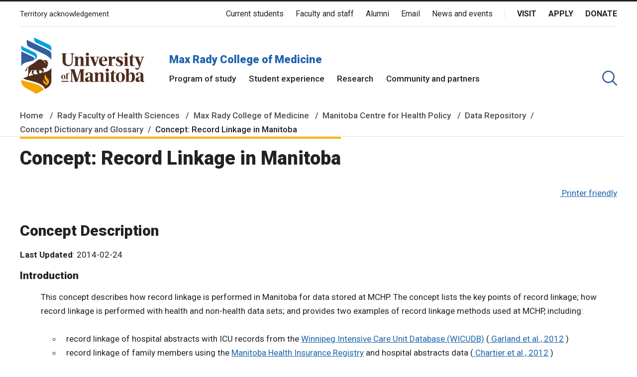

--- FILE ---
content_type: text/html;charset=utf-8
request_url: http://mchp-appserv.cpe.umanitoba.ca/viewConcept.php?conceptID=1363
body_size: 17019
content:
<!DOCTYPE html>
<html lang="en" dir="ltr" prefix="content: http://purl.org/rss/1.0/modules/content/  dc: http://purl.org/dc/terms/  foaf: http://xmlns.com/foaf/0.1/  og: http://ogp.me/ns#  rdfs: http://www.w3.org/2000/01/rdf-schema#  schema: http://schema.org/  sioc: http://rdfs.org/sioc/ns#  sioct: http://rdfs.org/sioc/types#  skos: http://www.w3.org/2004/02/skos/core#  xsd: http://www.w3.org/2001/XMLSchema# ">

<head>
    <!--
    <meta http-equiv="Content-Security-Policy" content="upgrade-insecure-requests">
    -->
    <meta charset="utf-8" />
    <noscript><style>form.antibot * :not(.antibot-message) { display: none !important; }</style>
    </noscript>

    <!--
    <link rel="canonical" href="/" />
    <link rel="shortlink" href="/" />
    -->
    <meta name="Generator" content="MCHP Concept Dictionary (https://www.mchp.ca)" />
    <meta name="MobileOptimized" content="width" />
    <meta name="HandheldFriendly" content="true" />
    <meta name="viewport" content="width=device-width, initial-scale=1.0" />
    <style>
        div#sliding-popup,
        div#sliding-popup .eu-cookie-withdraw-banner,
        .eu-cookie-withdraw-tab {
            background: #0779bf
        }
        
        div#sliding-popup.eu-cookie-withdraw-wrapper {
            background: transparent;
        }
        
        #sliding-popup h1,
        #sliding-popup h2,
        #sliding-popup h3,
        #sliding-popup p,
        #sliding-popup label,
        #sliding-popup div,
        .eu-cookie-compliance-more-button,
        .eu-cookie-compliance-secondary-button,
        .eu-cookie-withdraw-tab {
            color: #ffffff;
        }
        
        .eu-cookie-withdraw-tab {
            border-color: #ffffff;
        }

	#centerContent #centerHeader h2 p { margin: 0; }
	#centerContent #centerInfo h3 { font-size: 1.2rem; font-weight: 500; }
	#centerContent #centerInfo h2 a { text-decoration: none; }
	#centerContent #centerInfo table td { padding-right: 0.25em; }
	//#centerContent #centerInfo blockquote { font-size: 0.9rem; font-weight: 300; }
	#centerContent #centerInfo blockquote { font-size: 1rem; font-weight: 400; font-style: normal; border-left: none; color: #200800; }
	//#centerContent #centerInfo blockquote.abstract { font-size: 0.9rem; font-weight: 300; font-style: italic; border-left: solid 3px #6b7069; color: #6b7069; }
	#centerContent #centerInfo blockquote.abstract { font-size: 0.9rem; font-weight: 300; font-style: italic; border-left: none; color: #6b7069; }
	#centerContent #centerInfo table tbody tr td p { padding-right: 1rem; }
	#centerContent #centerInfo.wysiwyg table tbody tr td img { max-width: inherit; }
	@media screen and (min-width: 47.0588235294em) {
	  //#centerContent #centerInfo.wysiwyg table tbody tr td img { max-width: 100%; }
	}
	@media screen and (min-width: 830px) {
	  #centerContent #centerInfo.wysiwyg table tbody tr td img { max-width: 100%; }
	}
	@media screen and (min-width: 47.0588235294em) and (max-width: 830px) {
	  #centerContent #centerInfo.wysiwyg table { display: block; overflow-x: scroll; box-shadow: inset -7px 0 9px -7px rgba(0, 0, 0, 0.4); -webkit-box-shadow: inset -7px 0 9px -7px rgba(0, 0, 0, 0.4); -webkit-overflow-scrolling: touch; }
	}
	#centerContent #centerInfo.wysiwyg table tbody tr td { padding: 0.25em; }
	#centerContent #centerInfo.wysiwyg { max-width: inherit; }
    </style>
    <link rel="shortcut icon" href="/themes/custom/umanitoba/favicon.ico" type="image/vnd.microsoft.icon" />
    <link rel="revision" href="/node/27" />

    <title>Concept: Record Linkage in Manitoba |
           MCHP Concept Dictionary and Glossary for Population-Based Research | Max Rady College of Medicine | University of Manitoba</title>
    <link rel="stylesheet" media="all" href="/sites/default/files/css/main.css" />
    <meta property="og:title" content="Concept: Record Linkage in Manitoba" />
    <meta property="og:image" content="http://mchp-appserv.cpe.umanitoba.ca/landing/UM_MCHP.png" />
    <meta name="msapplication-TileColor" content="#da532c" />
    <meta name="theme-color" content="#ffffff" />
</head>

<!--
<body class="territory-acknowledgement-persistent path-frontpage page-node-type-landing-page">
-->
<body class="path-node page-node-type-page">
    <div class="skip-links">
        <a href="#main-content" class="skip-links__link u-link-decoration">
            Skip to main content
        </a>
    </div>

    <div class="dialog-off-canvas-main-canvas l-canvas" data-off-canvas-main-canvas>

        <!-- header start -->
        <header role="banner" class="site-header site-header--faculty">
            <div class="territory-acknowledgement js-territory-acknowledgement">
                <div class="territory-acknowledgement__inner">
                    <p class="territory-acknowledgement__message">
                        The University of Manitoba campuses and research spaces are located on original lands of Anishinaabeg, Ininiwak, Anisininewuk, Dakota Oyate, Dene and Inuit, and
                        on the National Homeland of the Red River Métis. <a href="https://umanitoba.ca/indigenous/traditional-territories-acknowledgements"
                            tabindex="-1"><strong>More</strong></a>
                    </p>
                </div>
            </div>

            <div class="l-container">

                <section class="site-header__top">


		  <a href="https://umanitoba.ca/indigenous/traditional-territories-acknowledgements">
                    <button class="territory-button js-toggle-territory-acknowledgement">Territory acknowledgement</button>
		  </a>

                    <div class="site-header__top-navs">
                        <nav role="navigation" aria-labelledby="block-functional-menu" id="block-functional" data-block-plugin-id="system_menu_block:functional-menu" class="block block-menu navigation menu--functional">

                            <h2 class="visually-hidden" id="block-functional-menu">Functional Menu</h2>
                            <ul class="menu">
                                <li class="menu-item">
                                    <a href="https://umanitoba.ca/current-students">Current students</a>
                                </li>
                                <li class="menu-item">
                                    <a href="https://umanitoba.ca/faculty-and-staff">Faculty and staff</a>
                                </li>
                                <li class="menu-item">
                                    <a href="https://umanitoba.ca/community/alumni">Alumni</a>
                                </li>
                                <li class="menu-item">
                                    <a href="https://umanitoba.ca/email/">Email</a>
                                </li>
                                <li class="menu-item">
                                    <a href="https://news.umanitoba.ca/">News and events</a>
                                </li>
                            </ul>
                        </nav>

                        <nav role="navigation" aria-labelledby="block-global-cta-menu" id="block-global-cta" data-block-plugin-id="system_menu_block:global-cta-menu" class="block block-menu navigation menu--global-cta">

                            <h2 class="visually-hidden" id="block-global-cta-menu">Call To Action Menu</h2>
                            <ul class="menu">
                                <li class="menu-item">
                                    <a href="https://umanitoba.ca/visit">Visit</a>
                                </li>
                                <li class="menu-item">
                                    <a href="https://umanitoba.ca/admissions/apply-um">Apply</a>
                                </li>
                                <li class="menu-item">
                                    <a href="https://umanitoba.ca/community/giving">Donate</a>
                                </li>
                            </ul>
                        </nav>
                    </div>

                </section>

                <section class="site-header__bottom">

                    <a href="https://umanitoba.ca/" class="site-header__faculty-logo">
                        <img src="/themes/custom/umanitoba/images/logo.svg" alt="UM Home">
                    </a>
		    <div>
		    <h2 class="site-header__faculty-title">
	              <a href="https://umanitoba.ca/medicine" class="site-header__faculty-link">Max Rady College of Medicine</a>
	            </h2>

                    <nav role="navigation" aria-labelledby="block-main-menu" id="block-main" data-block-plugin-id="system_menu_block:main-menu" class="block block-menu navigation menu--main js-more-menu">
                        <h2 class="visually-hidden" id="block-main-menu">Main Menu</h2>
                        <ul class="menu">
                            <li class="menu-item">
				<a href="https://umanitoba.ca/medicine/programs-of-study">Program of study</a>
                            </li>
                            <li class="menu-item">
				<a href="https://umanitoba.ca/medicine/student-experience" class="">Student experience</a>
                            </li>
                            <li class="menu-item">
				<a href="https://umanitoba.ca/medicine/research" class="">Research</a>
                            </li>
                            <li class="menu-item">
				<a href="https://umanitoba.ca/medicine/community-and-partners" class="">Community and partners</a>
                            </li>
                        </ul>
                    </nav>
		    </div>

                    <button id="header-button-search" aria-label="search pull-down" class="site-header__faculty-search js-toggle-search">
                        <object type="image/svg+xml" data="/themes/custom/umanitoba/images/Search-1.svg" class="icon-search site-header__search-icon" style="pointer-events: none;">
                        </object>
                        <object type="image/svg+xml" data="/themes/custom/umanitoba/images/close-thin-1.svg" class="icon-close-thin site-header__search-close" style="pointer-events: none;">
                        </object>
                    </button>

                    <button id="header-button-menu" aria-label="menu" class="site-header__hamburger js-hamburger">
                        <object type="image/svg+xml" data="/themes/custom/umanitoba/images/hamburger.svg" class="icon-hamburger site-header__hamburger-icon" style="pointer-events: none;">
                        </object>
                        <object type="image/svg+xml" data="/themes/custom/umanitoba/images/close-thin-1.svg" class="icon-close-thin site-header__hamburger-close" style="pointer-events: none;">
                        </object>
                    </button>

                </section>
            </div>

            <div class="search-form__header-wrapper js-search-wrapper">
                <div class="l-container">
                    <div class="search-form search-form--header">
                        <div class="search-form__container">
                            <form action="https://umanitoba.ca/search?q=" class="search-form__form" accept-charset="UTF-8">
                                <input type="search" id="q" name="q" size="30" maxlength="255" class="search-form__input" placeholder="What are you looking for?">
                                <button type="submit" aria-label="search" class="search-form__submit">
                                    <object type="image/svg+xml" data="/themes/custom/umanitoba/images/Search.svg" class="icon-search search-form__submit-icon" style="pointer-events: none;">
                                    </object>
                                </button>
                            </form>
                        </div>
                    </div>

                    <hr class="search-menu__divider">

                    <div class="search-menu__container">
                        <ul class="search-menu menu">
                            <li class="menu-item menu-item--expanded">
                                <a href="https://umanitoba.ca/admissions" data-drupal-link-system-path="node/20">Admissions</a>
                                <ul class="menu">
                                    <li class="menu-item menu-item--collapsed">
                                        <a href="https://umanitoba.ca/admissions/viewbook" data-drupal-link-system-path="node/643">Why UM: Explore our viewbook</a>
                                    </li>
                                    <li class="menu-item menu-item--collapsed">
                                        <a href="https://umanitoba.ca/explore">Explore undergraduate studies</a>
                                    </li>
                                    <li class="menu-item menu-item--collapsed">
                                        <a href="https://umanitoba.ca/explore/undergraduate-admissions" data-drupal-link-system-path="node/35">Undergraduate admissions</a>
                                    </li>
                                    <li class="menu-item menu-item--collapsed">
                                        <a href="https://umanitoba.ca/graduate-student-admissions">Graduate admissions</a>
                                    </li>
                                    <li class="menu-item">
                                        <a href="https://umanitoba.ca/extended-education">Extended Education</a>
                                    </li>
                                    <li class="menu-item">
                                        <a href="https://umanitoba.ca/admissions/indigenous-student-admissions" data-drupal-link-system-path="node/8">Indigenous students</a>
                                    </li>
                                    <li class="menu-item">
                                        <a href="https://umanitoba.ca/admissions/international-student-admissions">International student admissions</a>
                                    </li>
                                    <li class="menu-item">
                                        <a href="https://umanitoba.ca/financial-aid-and-awards" data-drupal-link-system-path="node/346">Financial Aid and Awards</a>
                                    </li>
                                    <li class="menu-item">
                                        <a href="https://umanitoba.ca/admissions/apply-um" data-drupal-link-system-path="node/122">Apply to UM</a>
                                    </li>
                                </ul>
                            </li>
                            <li class="menu-item menu-item--expanded">
                                <a href="https://umanitoba.ca/academics" data-drupal-link-system-path="node/22">Academics</a>
                                <ul class="menu">
                                    <li class="menu-item menu-item--collapsed">
                                        <a href="https://umanitoba.ca/academics/experiential-learning">Experiential Learning</a>
                                    </li>
                                    <li class="menu-item menu-item--collapsed">
                                        <a href="https://umanitoba.ca/academics#our-faculties-colleges-and-schools">Faculties, colleges and schools</a>
                                    </li>
                                    <li class="menu-item">
                                        <a href="https://umanitoba.ca/registrar/academic-calendar">Academic Calendar</a>
                                    </li>
                                    <li class="menu-item">
                                        <a href="https://umanitoba.ca/registrar">Registrar&#039;s Office</a>
                                    </li>
                                    <li class="menu-item">
                                        <a href="https://umanitoba.ca/libraries/">Libraries</a>
                                    </li>
                                    <li class="menu-item">
                                        <a href="https://umanitoba.ca/explore/programs-of-study/undergraduate">Undergraduate programs</a>
                                    </li>
                                    <li class="menu-item">
                                        <a href="https://umanitoba.ca/explore/programs-of-study/graduate/">Graduate programs</a>
                                    </li>
                                    <li class="menu-item">
                                        <a href="https://umanitoba.ca/extended-education/programs-and-courses/" class="external-link">Extended Education programs</a>
                                    </li>
                                    <li class="menu-item">
                                        <a href="https://umanitoba.ca/academics/teachinglife" data-drupal-link-system-path="node/962">TeachingLIFE</a>
                                    </li>
                                </ul>
                            </li>
                            <li class="menu-item menu-item--expanded">
                                <a href="https://umanitoba.ca/research" data-drupal-link-system-path="node/6">Research</a>
                                <ul class="menu">
                                    <li class="menu-item">
                                        <a href="https://umanitoba.ca/research/opportunities-support">Opportunities and support</a>
                                    </li>
                                    <li class="menu-item">
                                        <a href="https://umanitoba.ca/research/research-chairs">Research Chairs</a>
                                    </li>
                                    <li class="menu-item">
                                        <a href="https://umanitoba.ca/research/centres-institutes">Centres and institutes</a>
                                    </li>
                                    <li class="menu-item menu-item--collapsed">
                                        <a href="https://umanitoba.ca/partnerships-and-innovation" data-drupal-link-system-path="node/491">Partnerships and Innovation</a>
                                    </li>
                                    <li class="menu-item">
                                        <a href="https://umanitoba.ca/research/awards-recognition">Awards and recognition</a>
                                    </li>
                                    <li class="menu-item">
                                        <a href="https://umanitoba.ca/international">International Centre</a>
                                    </li>
                                    <li class="menu-item">
                                        <a href="https://umanitoba.ca/research/researchlife" data-drupal-link-system-path="node/578">ResearchLIFE</a>
                                    </li>
                                </ul>
                            </li>
                            <li class="menu-item menu-item--expanded">
                                <a href="https://umanitoba.ca/student-supports" data-drupal-link-system-path="node/11">Student supports</a>
                                <ul class="menu">
                                    <li class="menu-item menu-item--collapsed">
                                        <a href="https://umanitoba.ca/student-supports/academic-supports" data-drupal-link-system-path="node/39">Academic supports</a>
                                    </li>
                                    <li class="menu-item">
                                        <a href="https://umanitoba.ca/student/careerservices/">Career Services</a>
                                    </li>
                                    <li class="menu-item menu-item--collapsed">
                                        <a href="https://umanitoba.ca/student-supports/get-involved" data-drupal-link-system-path="node/106">Get involved</a>
                                    </li>
                                    <li class="menu-item menu-item--collapsed">
                                        <a href="https://umanitoba.ca/student-supports/student-health-and-wellness" data-drupal-link-system-path="node/25">Health and wellness</a>
                                    </li>
                                    <li class="menu-item menu-item--collapsed">
                                        <a href="https://umanitoba.ca/student-supports/military-support-office">Military Support Office</a>
                                    </li>
                                    <li class="menu-item menu-item--collapsed">
                                        <a href="https://umanitoba.ca/student-supports/respectful-conduct" data-drupal-link-system-path="node/1015">Respectful conduct</a>
                                    </li>
                                    <li class="menu-item menu-item--collapsed">
                                        <a href="https://umanitoba.ca/student-supports/sexual-violence-support-and-education" data-drupal-link-system-path="node/57">Sexual violence</a>
                                    </li>
                                    <li class="menu-item">
                                        <a href="https://umanitoba.ca/student-supports/student-services-bannatyne-campus" data-drupal-link-system-path="node/312">Student services at Bannatyne campus</a>
                                    </li>
                                    <li class="menu-item menu-item--collapsed">
                                        <a href="https://umanitoba.ca/student-supports/accessibility" data-drupal-link-system-path="node/47">Accessibility for students</a>
                                    </li>
                                </ul>
                            </li>
                            <li class="menu-item menu-item--expanded">
                                <a href="https://umanitoba.ca/community" data-drupal-link-system-path="node/23">Community</a>
                                <ul class="menu">
                                    <li class="menu-item menu-item--collapsed">
                                        <a href="https://umanitoba.ca/community/alumni" data-drupal-link-system-path="node/61">Alumni</a>
                                    </li>
                                    <li class="menu-item">
                                        <a href="https://umanitoba.ca/indigenous/">Indigenous community</a>
                                    </li>
                                    <li class="menu-item menu-item--collapsed">
                                        <a href="https://umanitoba.ca/community/arts-culture">Arts and Culture</a>
                                    </li>
                                    <li class="menu-item menu-item--collapsed">
                                        <a href="https://umanitoba.ca/community/sport-recreation" data-drupal-link-system-path="node/28">Sport and Recreation</a>
                                    </li>
                                    <li class="menu-item">
                                        <a href="https://umanitoba.ca/mini-u">Mini U Programs</a>
                                    </li>
                                    <li class="menu-item menu-item--collapsed">
                                        <a href="https://umanitoba.ca/community/giving" data-drupal-link-system-path="node/84">Giving</a>
                                    </li>
                                    <li class="menu-item">
                                        <a href="https://umanitoba.ca/community/faculty-staff-and-retirees-campaign" data-drupal-link-system-path="node/871">Faculty, staff and retirees giving campaign</a>
                                    </li>
                                </ul>

                            </li>
                        </ul>

                    </div>

                </div>
            </div>

        </header>
        <!-- header end -->

        <!-- drawer start -->
        <div class="mobile-drawer">
            <div class="l-container">
		<h2 class="mobile-drawer__faculty-title">
	            <a href="https://umanitoba.ca/medicine" class="mobile-drawer__faculty-link">Max Rady College of Medicine</a>
	        </h2>

                <nav role="navigation" aria-labelledby="block-main-menu" id="block-main-mobile" data-block-plugin-id="system_menu_block:main-menu" class="block block-menu navigation menu--main">
                    <h2 class="visually-hidden" id="block-main-menu">Main Menu</h2>
                    <ul class="menu">
                            <li class="menu-item">
				<a href="https://umanitoba.ca/medicine/programs-of-study" class="">Program of study</a>
                            </li>
                            <li class="menu-item">
				<a href="https://umanitoba.ca/medicine/student-experience" class="">Student experience</a>
                            </li>
                            <li class="menu-item">
				<a href="https://umanitoba.ca/medicine/research" class="">Research</a>
                            </li>
                            <li class="menu-item">
				<a href="https://umanitoba.ca/medicine/community-and-partners" class="">Community and partners</a>
                            </li>
                    </ul>
                </nav>

                <nav role="navigation" aria-labelledby="block-functional-menu" id="block-functional-mobile" data-block-plugin-id="system_menu_block:functional-menu" class="block block-menu navigation menu--functional">
                    <h2 class="visually-hidden" id="block-functional-menu">Functional Menu</h2>
                    <ul class="menu">
                        <li class="menu-item">
                            <a href="https://umanitoba.ca/current-students" class="">Current Students</a>
                        </li>
                        <li class="menu-item">
                            <a href="https://umanitoba.ca/faculty-and-staff" class="">Faculty and staff</a>
                        </li>
                        <li class="menu-item">
                            <a href="https://umanitoba.ca/community/alumni" class="">Alumni</a>
                        </li>
                        <li class="menu-item">
                            <a href="https://umanitoba.ca/email/">Email</a>
                        </li>
                        <li class="menu-item">
                            <a href="https://news.umanitoba.ca/">News and events</a>
                        </li>
                        <li class="menu-item">
                            <a href="https://umanitoba.ca/indigenous/traditional-territories-acknowledgements">Territory acknowledgement</a>
                        </li>
                    </ul>
                </nav>

                <nav role="navigation" aria-labelledby="block-global-cta-menu" id="block-global-cta-mobile" data-block-plugin-id="system_menu_block:global-cta-menu" class="block block-menu navigation menu--global-cta">
                    <h2 class="visually-hidden" id="block-global-cta-menu">Call To Action Menu</h2>
                    <ul class="menu">
                        <li class="menu-item">
                            <a href="https://umanitoba.ca/visit" class="button button--small ">Visit</a>
                        </li>
                        <li class="menu-item">
                            <a href="https://umanitoba.ca/admissions/apply-um" class="button button--small ">Apply</a>
                        </li>
                        <li class="menu-item">
                            <a href="https://umanitoba.ca/community/giving" class="button button--small ">Donate</a>
                        </li>
                    </ul>
                </nav>

                <p class="mobile-territory-acknowledgement">
                    The University of Manitoba campuses and research spaces are located on original lands of Anishinaabeg, Ininiwak, Anisininewuk, Dakota Oyate, Dene and Inuit, and
                    on the National Homeland of the Red River Métis. <a href="https://umanitoba.ca/indigenous/traditional-territories-acknowledgements"><strong>More</strong></a>
                </p>

                <address class="mobile-drawer__address">
                    <p>
                        <strong>University of Manitoba</strong><br/>
                        Winnipeg, Manitoba Canada, R3T 2N2
                    </p>
                    <a class="button button--small" href="https://umanitoba.ca/about-um/our-campuses/getting-here">Maps and directions</a>
                </address>

                <nav class="telephone">
                    <a class="u-link-decoration" href="tel:+1800-432-1960">1-800-432-1960 (North America)</a><br>
                    <a class="u-link-decoration" href="tel:+1204-474-9341">Emergency: 204-474-9341</a><br>
                    <a class="u-link-decoration" href="https://umanitoba.ca/security"><strong>Emergency Information</strong></a>
                </nav>

                <nav class="menu--footer">
                    <ul class="menu">
                        <li class="menu-item">
                            <a href="https://umanitoba.ca/careers/">Careers</a>
                        </li>
                        <li class="menu-item">
                            <a href="https://umanitoba.ca/media-relations">Media</a>
                        </li>
                        <li class="menu-item">
                            <a href="https://umanitoba.ca/search#tab=People">People search</a>
                        </li>
                        <li class="menu-item">
                            <a href="https://research.ad.umanitoba.ca/mrt/pubapp/exp_search.php">Research experts</a>
                        </li>
                        <li class="menu-item">
                            <a href="https://umanitoba.ca/access-and-privacy/privacy-statement">Privacy policy</a>
                        </li>
                        <li class="menu-item">
                            <a href="https://umanitoba.ca/accessibility/">Accessibility</a>
                        </li>
                        <li class="menu-item">
                            <a href="https://umanitoba.ca/copyright/website-term-use">Terms of use</a>
                        </li>
                        <li class="menu-item">
                            <a href="mailto:info@cpe.umanitoba.ca">MCHP-Appserv feedback</a>
                        </li>
                    </ul>
                </nav>

                <nav class="menu--social">
                    <ul class="social-links" aria-label="University of Manitoba Social Media Accounts">
                        <li class="social-links__item">
                            <a href="https://x.com/umanitoba" aria-label="Follow us on X (Twitter)" class="social-links__link">
                                <object type="image/svg+xml" data="/themes/custom/umanitoba/images/icon-x.svg" class="icon-x social-links__icon" style="pointer-events: none;">
                                </object>
                            </a>
                        </li>
                        <li class="social-links__item">
                            <a href="https://www.facebook.com/umanitoba" aria-label="Follow us on Facebook" class="social-links__link">
                                <object type="image/svg+xml" data="/themes/custom/umanitoba/images/icon-facebook.svg" class="icon-facebook social-links__icon" style="pointer-events: none;">
                                </object>
                            </a>
                        </li>
                        <li class="social-links__item">
                            <a href="https://www.instagram.com/umanitoba/" aria-label="Follow us on Instagram" class="social-links__link">
                                <object type="image/svg+xml" data="/themes/custom/umanitoba/images/icon-instagram.svg" class="icon-instagram social-links__icon" style="pointer-events: none;">
                                </object>
                            </a>
                        </li>
                        <li class="social-links__item">
                            <a href="https://www.tiktok.com/@umstudent" aria-label="Follow us on TikTok" class="social-links__link">
                                <object type="image/svg+xml" data="/themes/custom/umanitoba/images/icon-tiktok.svg" class="icon-tiktok social-links__icon" style="pointer-events: none;">
                                </object>
                            </a>
                        </li>
                        <li class="social-links__item">
                            <a href="https://www.youtube.com/user/YouManitoba" aria-label="Follow us on YouTube" class="social-links__link">
                                <object type="image/svg+xml" data="/themes/custom/umanitoba/images/icon-youtube.svg" class="icon-youtube social-links__icon" style="pointer-events: none;">
                                </object>
                            </a>
                        </li>
                        <li class="social-links__item">
                            <a href="https://www.linkedin.com/school/umanitoba/" aria-label="Follow us on LinkedIn" class="social-links__link">
                                <object type="image/svg+xml" data="/themes/custom/umanitoba/images/icon-linkedin.svg" class="icon-linkedin social-links__icon" style="pointer-events: none;">
                                </object>
                            </a>
                        </li>
                        <li class="social-links__item">
                            <a href="https://umanitoba.ca/social-media-directory" aria-label="Social Media Directory">All social</a>
                        </li>
                    </ul>
                </nav>

            </div>
        </div>
        <!-- drawer end -->

        <!-- main start -->
        <div class="l-content-wrapper l-container">
            <div class="js-site-alert-container"></div>

            <div class="l-page-highlighted">
                <div class="region region-highlighted">
                    <div data-drupal-messages-fallback class="hidden"></div>
                </div>
            </div>

            <div class="l-top">

            </div>

            <main role="main" class="l-main">
                <a id="main-content" tabindex="-1"></a>
                <div class="region region-content">
                    <div id="block-umanitoba-department-content" data-block-plugin-id="system_main_block" class="block block-system block-system-main-block">
                        <article role="article" about="/node/27">
			    
			    <div class="js-hero-placement-desktop"></div>
		            <h2 class="site-header__faculty-title__mobile ">
		                <a href="https://umanitoba.ca/medicine" class="site-header__faculty-link">Max Rady College of Medicine</a>
			    </h2>
        
      <nav class="breadcrumb" role="navigation" aria-labelledby="system-breadcrumb">
    <h2 id="system-breadcrumb" class="visually-hidden">Breadcrumb</h2>
    <ol>
          <li>
                  <a href="https://umanitoba.ca/">Home</a>
              </li>
          <li>
                  <a href="https://umanitoba.ca/health-sciences">Rady Faculty of Health Sciences</a>
              </li>
          <li>
                  <a href="https://umanitoba.ca/medicine">Max Rady College of Medicine</a>
              </li>
          <li>
                  <a href="https://umanitoba.ca/manitoba-centre-for-health-policy">Manitoba Centre for Health Policy</a>
              </li>
	  <li> <a href="https://umanitoba.ca/manitoba-centre-for-health-policy/data-repository">Data Repository</a></li>
<li> <a href="/search.php">Concept Dictionary and Glossary</a></li>
          <li>
		  
Concept: Record Linkage in Manitoba
              </li>
        </ol>
  </nav>

                            <div class="js-page-alert"></div>
                            <div class="js-hero-container">

                                <section class="section has-title" id="body">
                                    <div class="l-1col section__content">

<div id="centerContent">
    <div id="centerHeader">
	<h2 class="section__heading"><p>
Concept: Record Linkage in Manitoba
</h2>
    </div>
    <div id="centerInfo">
    	 <!--
	                                           -->
	 		<p align="right">
		<a name="a_top">&nbsp;</a><a href="viewConcept.php?printer=Y&amp;conceptID=1363">Printer friendly</a>
	</p>
		<h2>Concept Description</h2>
	<p>
		<b>Last Updated</b>:&nbsp;2014-02-24<br />
<!--		<b>Last Reviewed</b>:&nbsp;2011-03-07<br />-->
	</p>

	<div id="centerInfo" class="wysiwyg">
		<h3>Introduction</h3>
		<ul>
This concept describes how record linkage is performed in Manitoba for data stored at MCHP. The concept lists the key points of record linkage; how record linkage is performed with health and non-health data sets; and provides two examples of record linkage methods used at MCHP, including:<br />
<br />
<ul>
<li>
record linkage of hospital abstracts with ICU records from the <a href="/viewDefinition.php?definitionID=104303">
Winnipeg Intensive Care Unit Database (WICUDB)</a>
 (<a href="#a_references">
Garland et al., 2012</a>
)<br />
</li>
<li>
record linkage of family members using the <a href="/viewDefinition.php?definitionID=103974">
Manitoba Health Insurance Registry</a>
 and hospital abstracts data (<a href="#a_references">
Chartier et al., 2012</a>
)</li>
</ul>
<br />
For a brief definition of record linkage, see the glossary term <a href="viewDefinition.php?definitionID=103467">
Record Linkage</a>
 available in our on-line glossary. For a more detailed description of the record linkage process, see the concept <a href="viewConcept.php?conceptID=1209">
Record Linkage / Data Linkage</a>
 available in our on-line Concept Dictionary.</li>
</ul>
	
	<blockquote>
	
	</blockquote>
	<h3>Record Linkage - Key Points</h3>
		<ul>
The following key points identify the objectives and general process of record linkage in Manitoba for data held in the MCHP Data Repository:<br />
<br />
<ul>
<li>
to maintain privacy and confidentiality of the data;<br />
</li>
<li>
record linkage is performed at Manitoba Health, not at MCHP;<br />
</li>
<li>
each data file is stored separately and unlinked at MCHP;<br />
</li>
<li>
only authorized persons can access the data files. In order to access the data, Ethics and Data Provider approvals must be obtained and a signed Researcher Agreement must be completed;<br />
</li>
<li>
files are merged during the analysis stage at MCHP using an encrypted Personal Health Identification Number (PHIN).</li>
</ul>
</li>
</ul>
	
	<blockquote>
	
	</blockquote>
	<h3>Record Linkage of Health Data</h3>
		<ul>
The key points of performing record linkage with health files include:<br />
<br />
<ul>
<li>
record linkage occurs at Manitoba Health;<br />
</li>
<li>
an encrypted Personal Health Identification Number (PHIN) is assigned to each record consistently across different health data sets;<br />
</li>
<li>
identifying data, such as names and address are removed from the file(s) prior to being sent to MCHP (<b>
Note:</b>
 most health related data files are updated on an annual basis); and<br />
</li>
<li>
the encrypted PHIN in each of the files allows merging of data across different data sets.</li>
</ul>
</li>
</ul>
	
	<blockquote>
	
	</blockquote>
	<h3>Record Linkage with Non-Health Data</h3>
		<ul>
The key points of performing record linkage with non-health files involve a &quot;multistage de-identification process&quot;. This process, described in <a href="#a_references">
Roos et al. (2008),</a>
 contains the following steps:<br />
<br />
<ol>
<li>
the organization who maintains the data prepares a data file containing a scrambled organizational identification number for each individual, as well as identifying information, such as name, address, and date of birth. This file contains no program/service data from the organization.<br />
</li>
<li>
Manitoba Health uses the information in this file to find the corresponding Personal Health Identification Number (PHIN) for each individual in the <a href="viewDefinition.php?definitionID=103974">
Manitoba Health Insurance Registry Data</a>
 file. For records that match, an encrypted PHIN is attached to each record in the file received from the organization.<br />
</li>
<li>
all identifying information is removed from the file, so that this &quot;crosswalk&quot; file contains only an encrypted PHIN and the scrambled organizational identification number for each individual. This file is then sent to MCHP.<br />
</li>
<li>
the organization then sends the corresponding program/service data file to MCHP that contains the scrambled organizational identification number. There is no identifying information in this file.<br />
</li>
<li>
each data file is stored separately and unlinked at MCHP. Only authorized persons can access the organizational data file(s) and the corresponding &quot;crosswalk&quot; file for approved projects.<br />
</li>
<li>
files are merged during the analysis stage at MCHP using either the encrypted PHIN and/or the scrambled organizational identification number.</li>
</ol>
</li>
</ul>
	
	<blockquote>
	
	</blockquote>
	<h3>Examples of Record Linkage at MCHP</h3>
		<ul>
The following is a description of the methods used in two MCHP deliverables to link data. Please see the provided links for more information.</li>
</ul>
	
	<blockquote>
		<h3>1. Garland et al. (2012)</h3>
		<ul>
To evaluate the epidemiology and outcomes of <a href="/viewDefinition.php?definitionID=104278">
critical illness</a>
 in Manitoba, <a href="#a_references">
Garland et al. (2012)</a>
 linked two sources of health data in the <a href="/viewDefinition.php?definitionID=103357">
Manitoba Population Research Data Repository (Repository)</a>
: (1) the <a href="/viewDefinition.php?definitionID=104303">
Winnipeg Intensive Care Unit database (WICUDB)</a>
 and, (2) the <a href="viewDefinition.php?definitionID=103864">
Hospital Abstracts Data.</a>
 The following is a description of the six parts to the methodology of creating appropriate one-to-one links between individual ICU records in the WICUDB and individual hospital abstract records for patients who were aged 17 and older at the time of hospital entry. <br />
<br />
This is followed by a description of the validation process for this data, and then a discussion of the SAS® code example available for working with the ICU data.</li>
</ul>
	
	<blockquote>
		<h3>1) Preliminary Processing of the Hospital Discharge Abstracts</h3>
		<ul>
Prior to linking the data, two preliminary processing steps were completed to exclude the following:<ul>
<li>
hospital abstracts that did not represent inpatient hospitalizations (e.g.: outpatient surgery); and </li>
<li>
duplicate hospital abstracts, identified as identical on five items - PHIN, hospital, hospital chart number, hospital entry date, and hospital separation date.</li>
</ul>
</li>
</ul>
	
	<blockquote>
	
	</blockquote>
	<h3>2) Preliminary Identification of Linkage between the WICUDB and the Hospital Discharge Abstracts</h3>
		<ul>
Linkage of WICUDB records and hospital abstracts was completed by linking:<br />
<br />
<ol>
<li>
the combination of the <b>
hospital</b>
 and the <b>
hospital chart number</b>
 <br />
AND</li>
<li>
a. the <b>
ICU entry date</b>
 that occurs on or after hospital entry and on or before hospital separation <br />
OR <br />
b. the <b>
ICU separation date</b>
 that occurs on or after hospital entry and on or before hospital separation</li>
</ol>
<br />
For records that did not link with this initial step, a second step was completed to link the records using:<br />
<br />
<ol>
<li>
<b>
PHIN </b>
<br />
AND<br />
</li>
<li>
a. the <b>
ICU entry date</b>
 that occurs on or after hospital entry and on or before hospital separation<br />
OR<br />
b. the <b>
ICU separation date</b>
 that occurs on or after hospital entry and on or before hospital separation</li>
</ol>
<br />
In some instances there were records that were linked to more than one hospital abstract. Steps 3 and 4 address this issue.<br />
<br />
The results of linking the WICUDB records and the hospital abstracts can be found in <a href="reference/MCHP_ICU_Report_WEB_(20120403).pdf#page=30&amp;view=Fit">
Table 1.1: Interim Summary of Linkage between the Winnipeg ICU Database (WICUDB) and the Hospital Abstracts after Preliminary Processing</a>
 on p.6 of <i>
The Epidemiology and Outcomes of Critical Illness in Manitoba</i>
 deliverable by <a href="#a_references">
Garland et al. (2012)</a>
.</li>
</ul>
	
	<blockquote>
	
	</blockquote>
	<h3>3) Addressing the WICUDB Records that Linked to Two Hospital Discharge Abstracts</h3>
		<ul>
If a single hospital abstract (or two or more abstracts) could be identified to link the WICUDB record to, it was included in the project analyses. For example, if a WICUDB record was linked to two abstracts, the abstract that contains the ICU entry and separation dates within its hospital entry and separation dates would be selected as the abstract to link to. Cases where a WICUDB record could not be linked to a single abstract were eliminated from the project. <br />
<br />
The following six patterns were identified when two abstracts were linked to one WICUDB record (the first occurring abstract is denoted as &quot;Abstract 1&quot;, and the second as &quot;Abstract 2&quot;):<br />
<br />
<ol>
<li>
The date of hospital separation for Abstract 1 was the same as the date of hospital entry for Abstract 2. </li>
<li>
The hospital entry date for Abstract 1 was the same as Abstract 2, but both abstracts had different separation dates.</li>
<li>
The hospital entry and separation dates were identical for Abstract 1 and Abstract 2.</li>
<li>
The separation date of Abstract 1 was at least one day earlier than the entry date of Abstract 2.</li>
<li>
The separation date of Abstract 1 was later than the entry date of Abstract 2, but before the separation date of Abstract 2.</li>
<li>
The separation date of Abstract 1 was later than the entry date of Abstract 2, and both abstracts had the identical separation date.</li>
</ol>
<br />
In all of the above situations, entry and separation dates for the ICU records and the hospital abstracts were compared in order to determine which were appropriately linked, and which records should be eliminated. Please see <a href="reference/MCHP_ICU_Report_WEB_(20120403).pdf#page=31">
Results Part 3: Addressing the 180 WICUDB Records that Linked to Two Hospital Abstracts</a>
 for more information on addressing the WICUDB records that were linked to two abstracts.</li>
</ul>
	
	<blockquote>
	
	</blockquote>
	<h3>4) Addressing the WICUDB Records that Linked to Three Hospital Discharge Abstracts</h3>
		<ul>
When three hospital abstracts were linked to one WICUDB record, the one abstract that included the ICU entry and separation dates within its entry and separation dates was used. Please see <a href="reference/MCHP_ICU_Report_WEB_(20120403).pdf#page=31&amp;View=Fit">
Results Part 4: Addressing the 12 WICUDB Records that Linked to Three Hospital Abstracts</a>
 for more information on addressing the WICUDB records that were linked to three abstracts. <br />
<br />
The results of steps 3 and 4 can be found in <a href="reference/MCHP_ICU_Report_WEB_(20120403).pdf#page=32">
Table 1.2: Summary of Preliminary Linkage between the Winnipeg ICU Database (WICUDB) Records and the Hospital Abstracts Based on Entry and Separation Dates</a>
 on p.9 of the Epidemiology and Outcomes of Critical Illness in Manitoba deliverable by <a href="#a_references">
Garland et al. (2012)</a>
.</li>
</ul>
	
	<blockquote>
	
	</blockquote>
	<h3>5) Assessing How the Linked Records from Parts 2-4 Match on Seven Identifying Variables</h3>
		<ul>
<a href="#a_references">
Garland et al. (2012)</a>
 assessed record linkage by matching seven identifying variables between the two records including:<br />
<ol>
<li>
Hospital </li>
<li>
Hospital chart number</li>
<li>
ICU entry date</li>
<li>
ICU separation date</li>
<li>
Sex</li>
<li>
 Birth year</li>
<li>
Birth month</li>
</ol>
<br />
Records were accepted if there were matches for six of the seven identifiers. <br />
<br />
The results of assessing the record linkage can be found in <a href="reference/MCHP_ICU_Report_WEB_(20120403).pdf#page=33">
Table 1.3: Linkage between the Winnipeg ICU Database (WICUDB) and Hospital Abstracts Using Primary Identifying Variables</a>
 and <a href="reference/MCHP_ICU_Report_WEB_(20120403).pdf#page=33&amp;View=Fit">
Table 1.4: Final Summary of Linkage between the Winnipeg ICU Database (WICUDB) and the Hospital Abstracts</a>
on p.9 of the Epidemiology and Outcomes of Critical Illness in Manitoba deliverable by <a href="#a_references">
Garland et al. (2012)</a>
.</li>
</ul>
	
	<blockquote>
	
	</blockquote>
	<h3>6) Clarifying Manitoba Residency Status</h3>
		<ul>
Manitoba residency status was determined by identifying the presence of a PHIN in the hospital abstract. <br />
<br />
The results of clarifying Manitoba residency status can be found in <a href="reference/MCHP_ICU_Report_WEB_(20120403).pdf#page=34">
Table 1.5: Provincial Residency Status of Linked Winnipeg ICU Database Records and Hospital Abstracts</a>
 on p.10 of the Epidemiology and Outcomes of Critical Illness in Manitoba deliverable by <a href="#a_references">
Garland et al. (2012)</a>
.</li>
</ul>
	
	<blockquote>
	
	</blockquote>
	<h3>Validation Process</h3>
		<ul>
Health Information Management (HIM) at Manitoba Health validates records of newly admitted patients to WRHA ICUs every four to six weeks. The validation process involves the crosschecking of names, PHIN, and date of birth data in the WICUDB with the Manitoba Health Insurance Registry. The WRHA makes changes in the WICUDB for any inconsistencies HIM indicates in the crosschecking. Fields in the file from the WRHA used for linkages are PHIN, surname, given name, date of birth, and sex. Four steps are completed sequentially to link files in the WICUDB and the Manitoba Health Insurance Registry. These linked files (matches) were given a match indicator of 1 or 2, specifying how the files were matched, where &quot;1&quot; = PHIN used in linkage, and &quot;2&quot; = PHIN not used in linkage.<br />
<br />
The remaining linkages are visually verified using a &#39;Proc Print&#39; in SAS in three additional steps. These linked files are also granted a match indicator of 1, 2, or 0, specifying how and whether the files were matched, where &quot;1&quot; = PHIN used in linkage, &quot;2&quot; = PHIN not used in linkage, and &quot;0&quot; = non match. <br />
<br />
At MCHP, the WICUDB database is updated with new files or missing information using the WICUDB records, a Medical Patient Registry Manitoba Health Insurance Registry snapshot, and Manitoba Health hospital abstracts with ICU admission. The following seven steps are followed in order to update missing data on new WICUDB records since previous linkage:<br />
<br />
<ul>
<li>
Step 1. Exclude all records previously checked by HIM with valid PHINs</li>
<li>
Step 2. By surname, given (including initials), full birth date</li>
<li>
Step 3. By surname, full birth date, sex</li>
<li>
Step 4. By SOUNDEX (surname), full birth date, sex, COMPARE (given)</li>
<li>
Step 5. By SOUNDEX (surname),sex, COMPARE (given), birth year, birth month,</li>
<li>
Step 6. By full birth date, sex, COMPARE (given)</li>
<li>
Step 7. By sex, full birth date, facility, admit and separation date (against hospital abstracts)</li>
</ul>
<br />
NOTE: ALL matches found in steps 2 through 7 were visually verified.<br />
<br />
More information on the steps of these validation processes can be found in <a href="reference/MCHP_ICU_Report_WEB_(20120403).pdf#page=189">
Appendix 1.1:WRHA Critical Care Validation Process-Linkages to Manitoba Health Insurance Registry Performed Regularly</a>
 and in <a href="reference/MCHP_ICU_Report_WEB_(20120403).pdf#page=190">
Appendix 1.2:WRHA Critical Care Validation Process-Linkages to Manitoba Health Insurance Registry when Transferring WICUDB Data to MCHP</a>
 in <a href="#a_references">
Garland et al. (2012)</a>
.</li>
</ul>
	
	<blockquote>
	
	</blockquote>
	<h3>SAS Code for ICU Linkage / ICU Episodes</h3>
		<ul>
Example SAS® code for working with the ICU data and identifying ICU episodes of care in the MCHP data is available <b>
(internal access only)</b>
 in the <a href="#a_sas">
SAS code and formats</a>
 section below.</li>
</ul>
	
	<blockquote>
	
	</blockquote>

	</blockquote>
	<h3>2.  Chartier et al. (2012)</h3>
		<ul>
<a href="#a_references">
Chartier et al. (2012)</a>
 used record linkage techniques to connect first-order family members (also known as <a href="/viewDefinition.php?definitionID=104329">
First Degree Relatives</a>
: parents, children, siblings, and spouses) together in the <i>
Health and Health Care Utilization of Francophones in Manitoba</i>
 deliverable. The Population Registry contains variables, including the family <a href="/viewDefinition.php?definitionID=103483">
registration number (REGNO) / (REGNO_CODE)</a>
, date of birth, sex, and <a href="viewDefinition.php?definitionID=103292">
Personal Health Identification Number (PHIN),</a>
 that were used to specify de-identified individuals of a family. <br />
<br />
The following additional characteristics were used to specify the type of family members:<br />
<ul>
<li>
Mothers - had a Manitoba birth occurring in 1978 or later, as specified in the hospital birth records <br />
 </li>
<li>
Fathers - family head, as specified by the REGNO <br />
 </li>
<li>
Children - dependents of the female and male family head</li>
<li>
Siblings - dependents of the same family head at birth</li>
<li>
Spouses - &quot;spouse pair flag&quot; indicating spouses and common-law spouses reported to Manitoba Health</li>
</ul>
<br />
More information can be found in the <a href="reference/MCHP_franco_report_en_20120513_WEB.pdf#page=62">
Appendix for Chapter 3: Methods</a>
 of <a href="#a_references">
Chartier et al. (2012)</a>
</li>
</ul>
	
	<blockquote>
	
	</blockquote>

	</blockquote>

	</div>

	

	
	<h2>Related concepts<a name="a_concepts">&nbsp;</a></h2>
	<ul>
				<li><a href="viewConcept.php?conceptID=1393">Episodes of Care: Methodology of Creating Hospital and ICU (Critical Illness) Episodes</a></li>
				<li><a href="viewConcept.php?conceptID=1394">Francophone Manitobans Cohort - Methodology</a></li>
				<li><a href="viewConcept.php?conceptID=1209">Record Linkage / Data Linakge</a></li>
		
	</ul>
	

	
	<h2>Related terms<a name="a_terms">&nbsp;</a></h2>
	<ul>
				<li><a href="viewDefinition.php?definitionID=104268">Critical Care / Intensive Care Unit (ICU) Data</a></li>
				<li><a href="viewDefinition.php?definitionID=104278">Critical Illness</a></li>
				<li><a href="viewDefinition.php?definitionID=103864">Hospital Abstracts Data</a></li>
				<li><a href="viewDefinition.php?definitionID=103974">Manitoba Health Insurance Registry (MHIR) Data</a></li>
				<li><a href="viewDefinition.php?definitionID=103357">Manitoba Population Research Data Repository (Repository)</a></li>
				<li><a href="viewDefinition.php?definitionID=103467">Record Linkage / Data Linkage</a></li>
				<li><a href="viewDefinition.php?definitionID=103483">Registration Number (REGNO) / (REGNO_CODE)</a></li>
				<li><a href="viewDefinition.php?definitionID=104303">Winnipeg ICU Database (WICUDB)</a></li>
		
	</ul>
	

	

	
	<h2>References<a name="a_references">&nbsp;</a></h2>
	<ul>
				<li>Chartier M, Finlayson G, Prior H, McGowan K, Chen H, de Rocquigny J, Walld R, Gousseau M.
<i>Health and Healthcare Utilization of Francophones in Manitoba</i>.
Winnipeg, MB:
Manitoba Centre for Health Policy,
2012. [<a href="reference/MCHP_franco_report_en_20120513_WEB.pdf">Report</a>]  [<a href="reference/Francophone_summary_final_en_WEB.pdf">Summary</a>] (<a href="viewReference.php?referencePaperID=76679">View</a>)</li>
				<li>Garland A, Fransoo R, Olafson K, Ramsey C, Yogendran M, Chateau D, McGowan K.
<i>The Epidemiology and Outcomes of Critical Illness in Manitoba</i>.
Winnipeg, MB:
Manitoba Centre for Health Policy,
2012. [<a href="reference/MCHP_ICU_Report_WEB_(20120403).pdf">Report</a>]  [<a href="reference/ICU_4Pager_final_(20120416).pdf">Summary</a>] (<a href="viewReference.php?referencePaperID=76662">View</a>)</li>
				<li>Roos LL, Brownell M, Lix L, Roos NP, Walld R, MacWilliam L.
From health research to social research: Privacy, methods, approaches.
<i>Soc Sci Med</i>
2008;66(1):117-129. [<a href="http://pubmed.ncbi.nlm.nih.gov/17919795/">Abstract</a>] (<a href="viewReference.php?referencePaperID=54048">View</a>)</li>
		
	</ul>
	

	

	


	 <br /><br />
    </div><!--end centerInfo-->
</div><!--end centerContent-->

    </div>
  </section>

<section class="section has-title" id="accessible-format">
    <h2 class="section__heading" >
            Request information in an accessible format
    </h2>
    <div class="l-1col section__content" id="notify-accessible-format">

<p>If you require access to our resources in a different format, please contact us: </p>

<ul>
 <li>by phone at 204-789-3819</li>
 <li>by email at <a href='mailto:info@cpe.umanitoba.ca'>info@cpe.umanitoba.ca</a></li>
</ul>

<p>We strive to provide accommodations upon request in a reasonable timeframe. </p>

    </div>
  </section>

<section class="section has-title" id="contact-us">
    <h2 class="section__heading" >
            Contact us
    </h2>
    <div  class="l-1col section__content">
      
<div data-block-plugin-id="block_content:a490749e-25dd-4a0d-8f40-aab523988bf4" class="contact__wrapper">
   
  
  <div class='contact contact--has-map'>
  <div class='contact__details'>
    
          
    <div class='contact__details-field contact__details-field-address'>
      <p><strong>Manitoba Centre for Health Policy</strong><br />
<br />
<strong>Rady Faculty of Health Sciences,</strong><br />
Room 408-727 McDermot Ave.<br />
University of Manitoba<br />
Winnipeg, MB&nbsp; R3E 3P5 Canada</p>
    </div>

          <div class='contact__details-field contact__details-field-email'>
                  <div class="contact__details-field__item"><a href='mailto:info@cpe.umanitoba.ca'>info@cpe.umanitoba.ca</a></div>
              </div>
    
          <div class='contact__details-field contact__details-field-phone'>
                  <div class="contact__details-field__item">204-789-3819 </div>
              </div>
    
    
    <div class='contact__social'>
                      <div class='contact__social-follow'>Follow us</div>

        <div class='contact__social-icons'>
          <ul class="social-links" aria-label="MCHP Social Media Accounts">
      
            <li class="social-links__item">
            <a href="https://web-cdn.bsky.app/profile/did:plc:urp2jsqhua35tzmxtk7dfhpc" aria-label="Follow us on Bluesky" class="social-links__link">
                                        <object type="image/svg+xml" data="/themes/custom/umanitoba/images/icon-bluesky.svg" class="icon-bluesky social-links__icon" style="pointer-events: none;">
                                        </object>
            </a>
        </li>
      
            <li class="social-links__item">
            <a href="https://x.com/um_mchp" aria-label="Follow us on X (Twitter)" class="social-links__link">
                                        <object type="image/svg+xml" data="/themes/custom/umanitoba/images/icon-x.svg" class="icon-x social-links__icon" style="pointer-events: none;">
                                        </object>
            </a>
        </li>
      
            <li class="social-links__item">
        <a href="https://www.facebook.com/mchp.uofm/" aria-label="Follow us on Facebook" class="social-links__link">
                                        <object type="image/svg+xml" data="/themes/custom/umanitoba/images/icon-facebook.svg" class="icon-facebook social-links__icon" style="pointer-events: none;">
                                        </object>
        </a>
        </li>
    
            <li class="social-links__item">
            <a href="https://www.instagram.com/um_mchp/" aria-label="Follow us on Instagram" class="social-links__link">
                                        <object type="image/svg+xml" data="/themes/custom/umanitoba/images/icon-instagram.svg" class="icon-instagram social-links__icon" style="pointer-events: none;">
                                        </object>
            </a>
        </li>
    
            <li class="social-links__item">
            <a href="https://www.youtube.com/channel/UC94ZiHRS2jLpNh-0gMWfH0Q" aria-label="Follow us on YouTube" class="social-links__link">
                                        <object type="image/svg+xml" data="/themes/custom/umanitoba/images/icon-youtube.svg" class="icon-youtube social-links__icon" style="pointer-events: none;">
                                        </object>
            </a>
        </li>
    
            <li class="social-links__item">
            <a href="https://www.linkedin.com/company/manitoba-centre-for-health-policy/" aria-label="Follow us on LinkedIn" class="social-links__link">
                                        <object type="image/svg+xml" data="/themes/custom/umanitoba/images/icon-linkedin.svg" class="icon-linkedin social-links__icon" style="pointer-events: none;">
                                        </object>
            </a>
        </li>
    
    
    </ul>
        </div>

	<!--
	    <div class='contact__social-link'>
        <a href='https://www.centreforhealthpolicy.com/blog'>Blog</a>
      </div>
	-->
      
          </div>
  </div>

      <div class='contact__map'>
          <iframe width="100%" height="100%" title="A map of Brodie Centre, Bannatyne Campus" frameborder="0" style="border:0" src="https://www.google.com/maps/embed?origin=mfe&amp;pb=!1m4!2m1!1s727+McDermot+Avenue%2C+University+of+Manitoba+Winnipeg%2C+MB++R3E+3P5+Canada!5e0!6i14!5m1!1sen"></iframe>

    </div>
  </div>
</div>

    </div>
  </section>

                            </div>
                        </article>
                    </div>
                </div>
            </main>

            <div class="l-bottom">

            </div>

        </div>
        <!-- main end -->

        <!-- footer -->
        <footer class="site-footer" role="contentinfo">
            <div class="l-container">
                <div class="site-footer__top">
                    <a href="https://umanitoba.ca/" class="site-footer__logo">
                        <img src="/themes/custom/umanitoba/images/logo.svg" alt="UM Home">
                    </a>

                    <nav class="menu--footer">
                        <ul class="menu">
                            <li class="menu-item">
                                <a href="https://umanitoba.ca/careers/">Careers</a>
                            </li>
                            <li class="menu-item">
                                <a href="https://umanitoba.ca/media-relations">Media</a>
                            </li>
                            <li class="menu-item">
                                <a href="https://umanitoba.ca/search#tab=People">People search</a>
                            </li>
                            <li class="menu-item">
                                <a href="https://research.ad.umanitoba.ca/mrt/pubapp/exp_search.php">Research experts</a>
                            </li>
                            <li class="menu-item">
                                <a href="https://umanitoba.ca/accessibility/">Accessibility</a>
                            </li>
                        </ul>
                    </nav>
                </div>

                <div class="site-footer__bottom">
                    <address class="site-footer__address">
                        <p>
                            <strong>University of Manitoba</strong><br/>
                            Winnipeg, Manitoba, Canada<br/>
                        </p>
                        <a class="button" href="https://umanitoba.ca/about-um/our-campuses/getting-here">Maps and directions</a>
                    </address>

                    <div class="site-footer__bottom-middle">
                        <nav class="telephone">
                            <a class="u-link-decoration" href="tel:+1800-432-1960">1-800-432-1960 (North America)</a><br>
                            <a class="u-link-decoration" href="tel:+1204-474-9341">Emergency: 204-474-9341</a><br>
                            <a href="https://umanitoba.ca/security"><strong>Emergency information</strong></a>
                        </nav>

                        <nav class="menu--social">
                            <ul class="social-links" aria-label="University of Manitoba Social Media Accounts">
                                <li class="social-links__item">
                                    <a href="https://x.com/umanitoba" aria-label="Follow us on X (Twitter)" class="social-links__link">
                                        <object type="image/svg+xml" data="/themes/custom/umanitoba/images/icon-x.svg" class="icon-x social-links__icon" style="pointer-events: none;">
                                        </object>
                                    </a>
                                </li>

                                <li class="social-links__item">
                                    <a href="https://www.facebook.com/umanitoba" aria-label="Follow us on Facebook" class="social-links__link">
                                        <object type="image/svg+xml" data="/themes/custom/umanitoba/images/icon-facebook.svg" class="icon-facebook social-links__icon" style="pointer-events: none;">
                                        </object>
                                    </a>
                                </li>

                                <li class="social-links__item">
                                    <a href="https://www.instagram.com/umanitoba/" aria-label="Follow us on Instagram" class="social-links__link">
                                        <object type="image/svg+xml" data="/themes/custom/umanitoba/images/icon-instagram.svg" class="icon-instagram social-links__icon" style="pointer-events: none;">
                                        </object>
                                    </a>
                                </li>

                                <li class="social-links__item">
                                    <a href="https://www.tiktok.com/@umstudent" aria-label="Follow us on TikTok" class="social-links__link">
                                        <object type="image/svg+xml" data="/themes/custom/umanitoba/images/icon-tiktok.svg" class="icon-tiktok social-links__icon" style="pointer-events: none;">
                                        </object>
                                    </a>
                                </li>

                                <li class="social-links__item">
                                    <a href="https://www.youtube.com/user/YouManitoba" aria-label="Follow us on YouTube" class="social-links__link">
                                        <object type="image/svg+xml" data="/themes/custom/umanitoba/images/icon-youtube.svg" class="icon-youtube social-links__icon" style="pointer-events: none;">
                                        </object>
                                    </a>
                                </li>

                                <li class="social-links__item">
                                    <a href="https://www.linkedin.com/school/umanitoba/" aria-label="Follow us on LinkedIn" class="social-links__link">
                                        <object type="image/svg+xml" data="/themes/custom/umanitoba/images/icon-linkedin.svg" class="icon-linkedin social-links__icon" style="pointer-events: none;">
                                        </object>
                                    </a>
                                </li>

                                <li class="social-links__item">
                                    <a href="https://umanitoba.ca/social-media-directory" aria-label="Social Media Directory">All social</a>
                                </li>
                            </ul>
                        </nav>
                    </div>

                    <div class="site-footer__bottom-right">
                        <nav class="menu--legal">
                            <ul class="menu">
                                <li class="menu-item">
                                    <a href="https://umanitoba.ca/access-and-privacy/privacy-statement">Privacy policy</a>
                                </li>
                                <li class="menu-item">
                                    <a href="https://umanitoba.ca/copyright/website-terms-use">Terms of use</a>
                                </li>
                                <li class="menu-item">
				    <a href="mailto:info@cpe.umanitoba.ca">MCHP-Appserv feedback</a>
                                </li>
                            </ul>
                            <p>&copy; 2026 University of Manitoba</p>
                        </nav>
                    </div>
                </div>

            </div>
        </footer>
        <!-- footer end -->

    </div>

    <!-- Bottom Banner Start -->
    <script type="application/json" data-drupal-selector="drupal-settings-json">
        {
            "path": {
                "baseUrl": "\/",
                "scriptPath": null,
                "pathPrefix": "",
                "currentPath": "node\/27",
                "currentPathIsAdmin": false,
                "isFront": true,
                "currentLanguage": "en"
            },
            "pluralDelimiter": "\u0003",
            "suppressDeprecationErrors": true,
            "eu_cookie_compliance": {
                "cookie_policy_version": "1.0.0",
                "popup_enabled": true,
                "popup_agreed_enabled": false,
                "popup_hide_agreed": false,
                "popup_clicking_confirmation": false,
                "popup_scrolling_confirmation": false,
                "popup_html_info": "\u003Cdiv role=\u0022alertdialog\u0022 aria-labelledby=\u0022popup-text\u0022  class=\u0022eu-cookie-compliance-banner eu-cookie-compliance-banner-info eu-cookie-compliance-banner--default\u0022\u003E\n  \u003Cdiv class=\u0022popup-content info eu-cookie-compliance-content\u0022\u003E\n    \u003Cdiv id=\u0022popup-text\u0022 class=\u0022eu-cookie-compliance-message\u0022\u003E\n      \u003Cp\u003EWe use cookies to give you the best website experience. By continuing to use our website, you are agreeing to our use of cookies. You can find out more about our use of cookies in our\u00a0\u003Ca href=\u0022https:\/\/umanitoba.ca\/access_and_privacy\/Privacy_Statement.html\u0022\u003EPrivacy Statement\u003C\/a\u003E.\u003C\/p\u003E\n          \u003C\/div\u003E\n\n    \n    \u003Cdiv id=\u0022popup-buttons\u0022 class=\u0022eu-cookie-compliance-buttons\u0022\u003E\n      \u003Cbutton type=\u0022button\u0022 class=\u0022agree-button eu-cookie-compliance-default-button\u0022\u003EOK, I agree\u003C\/button\u003E\n          \u003C\/div\u003E\n  \u003C\/div\u003E\n\u003C\/div\u003E",
                "use_mobile_message": false,
                "mobile_popup_html_info": "\u003Cdiv role=\u0022alertdialog\u0022 aria-labelledby=\u0022popup-text\u0022  class=\u0022eu-cookie-compliance-banner eu-cookie-compliance-banner-info eu-cookie-compliance-banner--default\u0022\u003E\n  \u003Cdiv class=\u0022popup-content info eu-cookie-compliance-content\u0022\u003E\n    \u003Cdiv id=\u0022popup-text\u0022 class=\u0022eu-cookie-compliance-message\u0022\u003E\n      \n          \u003C\/div\u003E\n\n    \n    \u003Cdiv id=\u0022popup-buttons\u0022 class=\u0022eu-cookie-compliance-buttons\u0022\u003E\n      \u003Cbutton type=\u0022button\u0022 class=\u0022agree-button eu-cookie-compliance-default-button\u0022\u003EOK, I agree\u003C\/button\u003E\n          \u003C\/div\u003E\n  \u003C\/div\u003E\n\u003C\/div\u003E",
                "mobile_breakpoint": 768,
                "popup_html_agreed": false,
                "popup_use_bare_css": false,
                "popup_height": "auto",
                "popup_width": "100%",
                "popup_delay": 1000,
                "popup_link": "https:\/\/umanitoba.ca\/access_and_privacy\/Privacy_Statement.html",
                "popup_link_new_window": false,
                "popup_position": false,
                "fixed_top_position": true,
                "popup_language": "en",
                "store_consent": false,
                "better_support_for_screen_readers": false,
                "cookie_name": "",
                "reload_page": false,
                "domain": "",
                "domain_all_sites": true,
                "popup_eu_only_js": false,
                "cookie_lifetime": 100,
                "cookie_session": 0,
                "set_cookie_session_zero_on_disagree": 0,
                "disagree_do_not_show_popup": false,
                "method": "default",
                "automatic_cookies_removal": false,
                "allowed_cookies": "",
                "withdraw_markup": "\u003Cbutton type=\u0022button\u0022 class=\u0022eu-cookie-withdraw-tab\u0022\u003EPrivacy settings\u003C\/button\u003E\n\u003Cdiv role=\u0022alertdialog\u0022 aria-labelledby=\u0022popup-text\u0022 class=\u0022eu-cookie-withdraw-banner\u0022\u003E\n  \u003Cdiv class=\u0022popup-content info eu-cookie-compliance-content\u0022\u003E\n    \u003Cdiv id=\u0022popup-text\u0022 class=\u0022eu-cookie-compliance-message\u0022\u003E\n      \u003Ch2\u003EWe use cookies on this site to enhance your user experience\u003C\/h2\u003E\u003Cp\u003EYou have given your consent for us to set cookies.\u003C\/p\u003E\n    \u003C\/div\u003E\n    \u003Cdiv id=\u0022popup-buttons\u0022 class=\u0022eu-cookie-compliance-buttons\u0022\u003E\n      \u003Cbutton type=\u0022button\u0022 class=\u0022eu-cookie-withdraw-button\u0022\u003EWithdraw consent\u003C\/button\u003E\n    \u003C\/div\u003E\n  \u003C\/div\u003E\n\u003C\/div\u003E",
                "withdraw_enabled": false,
                "reload_options": null,
                "reload_routes_list": "",
                "withdraw_button_on_info_popup": false,
                "cookie_categories": [],
                "cookie_categories_details": [],
                "enable_save_preferences_button": true,
                "containing_element": "body",
                "settings_tab_enabled": false
            },
            "user": {
                "uid": 0,
                "permissionsHash": "e32a0dc8c3975f7b412052ec9a766f743593e9e41005a1dac6c1da7e093eb197"
            }
        }
    </script>
    <!-- Bottom Banner End -->

    <!-- prerequisite for drupal.js -->
    <script src="https://cdnjs.cloudflare.com/ajax/libs/jquery/3.5.1/jquery.js"></script>
    <script src="/sites/default/files/js/drupal.js"></script>
    <script src="/modules/contrib/eu_cookie_compliance/js/eu_cookie_compliance.js?v=1.9" defer></script>
</body>

</html>


--- FILE ---
content_type: image/svg+xml
request_url: http://mchp-appserv.cpe.umanitoba.ca/themes/custom/umanitoba/images/icon-linkedin.svg
body_size: 1892
content:
<svg xmlns:xlink="http://www.w3.org/1999/xlink" xmlns="http://www.w3.org/2000/svg" class="icon-linkedin social-links__icon" width="21"  height="21" ><defs><symbol viewBox="0 0 21 21" id="icon-linkedin"><title>icon-linkedin</title><desc>Created with Sketch.</desc> <!-- Generator: Sketch 54.1 (76490) - https://sketchapp.com -->   <g id="linkedin-Symbols" stroke="none" stroke-width="1" fill-rule="evenodd" opacity="0.954101562"> <g id="linkedin-Framework/footer.base" transform="translate(-517.000000, -287.000000)" fill-rule="nonzero"> <g id="linkedin-FOOTER---1400px"> <g id="linkedin-FOOTER"> <g id="linkedin-SM" transform="translate(355.117188, 285.678677)"> <g id="linkedin-Icons/linkedin" transform="translate(161.882812, 1.835938)"> <path d="M4.50961139,20.1426311 L0.332713104,20.1426311 L0.332713104,6.69472718 L4.50961139,6.69472718 L4.50961139,20.1426311 Z M2.41891419,4.86030899 C1.08356565,4.86030899 -1.26121336e-12,3.75426272 -1.26121336e-12,2.41891419 C-1.26121336e-12,1.08356565 1.08356565,-1.77635684e-15 2.41891419,-1.77635684e-15 C3.75426272,-1.77635684e-15 4.83782837,1.08356565 4.83782837,2.41891419 C4.83782837,3.75426272 3.75426272,4.86030899 2.41891419,4.86030899 Z M20.1426311,20.1426311 L15.9747251,20.1426311 L15.9747251,13.596276 C15.9747251,12.0361213 15.9432522,10.0353466 13.8030977,10.0353466 C11.6314703,10.0353466 11.2987572,11.730385 11.2987572,13.4838729 L11.2987572,20.1426311 L7.12635499,20.1426311 L7.12635499,6.69472718 L11.1324006,6.69472718 L11.1324006,8.52914537 L11.1908502,8.52914537 C11.7483695,7.47255646 13.1106947,6.35751795 15.1429423,6.35751795 C19.369298,6.35751795 20.1471273,9.1406181 20.1471273,12.755501 L20.1471273,20.1426311 L20.1426311,20.1426311 Z" id="linkedin-Shape"></path> </g> </g> </g> </g> </g> </g> </symbol></defs>
  <use xmlns:xlink="http://www.w3.org/1999/xlink" xlink:href="#icon-linkedin" fill="#385E9D"></use>
</svg>

--- FILE ---
content_type: image/svg+xml
request_url: http://mchp-appserv.cpe.umanitoba.ca/themes/custom/umanitoba/images/map-marker.svg
body_size: 764
content:
<svg xmlns="http://www.w3.org/2000/svg" xmlns:xlink="http://www.w3.org/1999/xlink" width="100" height="100" viewBox="0 0 100 100"><g><g transform="translate(50 50) scale(0.69 0.69) rotate(0) translate(-50 -50)" style="fill:#000000"><svg fill="#2057ab" xmlns="http://www.w3.org/2000/svg" xmlns:xlink="http://www.w3.org/1999/xlink" version="1.1" x="0px" y="0px" viewBox="0 0 100 100" enable-background="new 0 0 100 100" xml:space="preserve"><path d="M52.415,3.856c-18.914,0-34.246,13.388-34.246,37.431c0,24.042,34.246,56.203,34.246,56.203s34.244-32.161,34.244-56.203  C86.659,17.244,71.327,3.856,52.415,3.856z M51.917,58.167c-11.368,0-20.583-9.215-20.583-20.583S40.549,17,51.917,17  S72.5,26.215,72.5,37.583S63.285,58.167,51.917,58.167z"></path></svg></g></g></svg>